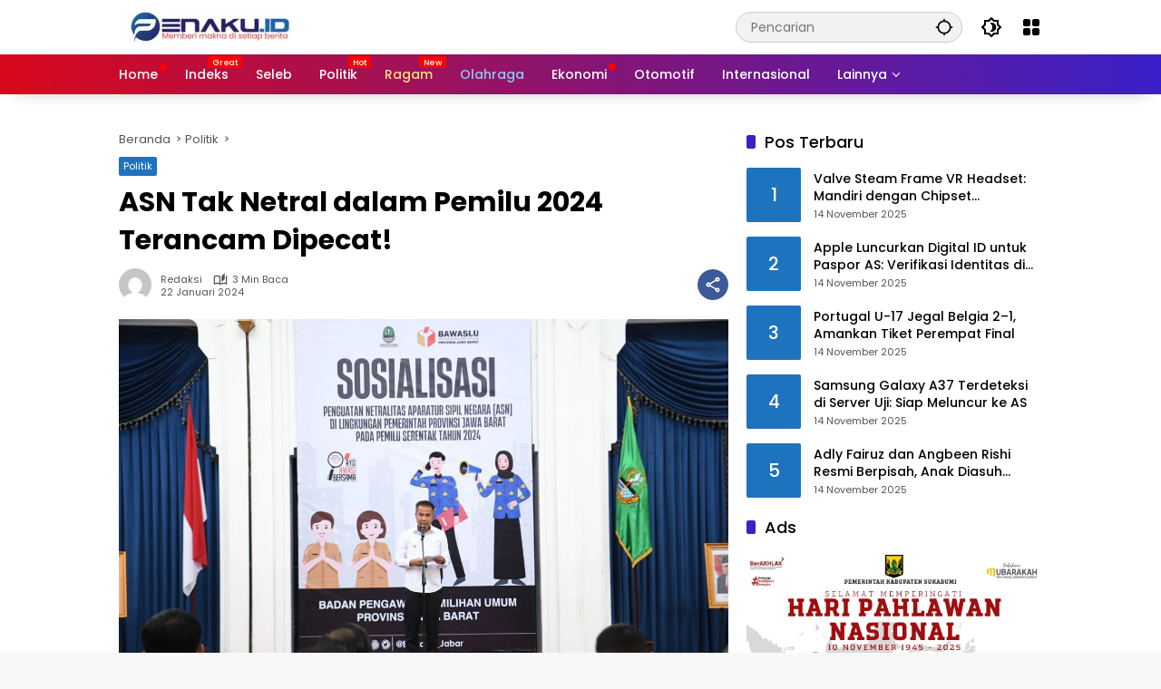

--- FILE ---
content_type: text/css
request_url: https://penaku.id/wp-content/themes/wpmedia-child/style.css
body_size: 1002
content:
/**
	Theme Name:   	Wpmedia Child
	Theme URI:    	https://www.idtheme.com/wpmedia/
	Description:  	Wpmedia Child Theme
	Author: 		kentooz - Gian MR
	Author URI: 	http://gianmr.com
	Version: 		1.0.0
	License: 		GNU General Public License v2 or later
	License URI: 	http://www.gnu.org/licenses/gpl-2.0.html
	Text Domain: 	wpmedia
	Template:     	wpmedia
*/

@import url("../wpmedia/style.css");

/**
 * Theme customization starts here
 */
 
/* pengoptimalan font */
@font-face {
    font-family: 'Poppins';
    src: url('https://fonts.googleapis.com/css2?family=Poppins:wght@400;700&display=swap');
    font-display: swap;
}

/* mencegah pergeseran tata letak akibat gambar dan iframe */
img {
    width: 100%;
    height: auto;
}

.youtube-wrapper {
    width: 100%;
    max-width: 800px;
    aspect-ratio: 16/9;
}

.lazy-placeholder {
    min-height: 300px;
    background: url('https://penaku.id/wp-content/uploads/2025/02/Gambar-Sedang-Dimuat.webp') no-repeat center;
    background-size: cover;
}

/* CSS Related Posts Bisnis */
.related-posts {
    list-style: none;
    padding: 15px;
    margin: 20px 0;
    background-color: #f9f9f9;
    border: 1px solid #ddd;
    border-radius: 5px;
    box-shadow: 0 2px 10px rgba(0, 0, 0, 0.1); /* Bayangan halus untuk efek kedalaman */
}

.related-posts li {
    margin-bottom: 0px; /* Jarak antar item */
    font-size: 1rem;
    position: relative;  /* Agar kita bisa menambahkan list style custom */
    padding-left: 20px;  /* Memberikan ruang di sebelah kiri untuk list bullet */
}

.related-posts li::before {
    content: "\2022";           /* Gunakan simbol bullet Unicode */
    font-size: 1.5rem;          /* Ukuran simbol bullet */
    color: #d9091b;             /* Warna bullet */
    position: absolute;         /* Posisi absolute untuk penempatan bullet */
    left: 0;                    /* Posisi bullet di sebelah kiri */
    top: 50%;                   /* Vertikal tengah bullet dengan teks */
    transform: translateY(-50%); /* Sesuaikan vertikal untuk penyusunan yang tepat */
}

.related-posts li a {
    text-decoration: none;
    color: #333;         /* Warna teks */
    font-weight: 500;    /* Menebalkan teks untuk kontras */
    display: inline-block;
    padding: 5px 0;      /* Padding pada link */
    transition: all 0.3s ease; /* Transisi halus */
    line-height: 1.5;
}

.related-posts li a:hover {
    color: #d9091b;       /* Warna saat hover menjadi merah terang */
    transform: translateX(5px); /* Efek geser ke kanan */
}

.related-posts li a:focus {
    outline: none;        /* Hilangkan outline default */
    border-bottom: 2px solid #d9091b; /* Garis bawah saat fokus dengan warna hover */
}

.related-posts li a:active {
    color: #b10818;       /* Warna saat ditekan (lebih gelap) */
}

@media (max-width: 768px) {
    .related-posts {
        margin: 10px 0;      /* Jarak lebih kecil pada perangkat mobile */
        padding: 10px;       /* Padding lebih kecil pada perangkat mobile */
    }

    .related-posts li {
        font-size: 0.9rem;    /* Ukuran font lebih kecil pada perangkat mobile */
    }
}

/* Atur gambar footer ke center */
.logo-footer-center {
  display: block;      /* Pastikan gambar adalah elemen blok */
  margin-left: auto;   /* Margin otomatis kiri */
  margin-right: auto;  /* Margin otomatis kanan */
}


